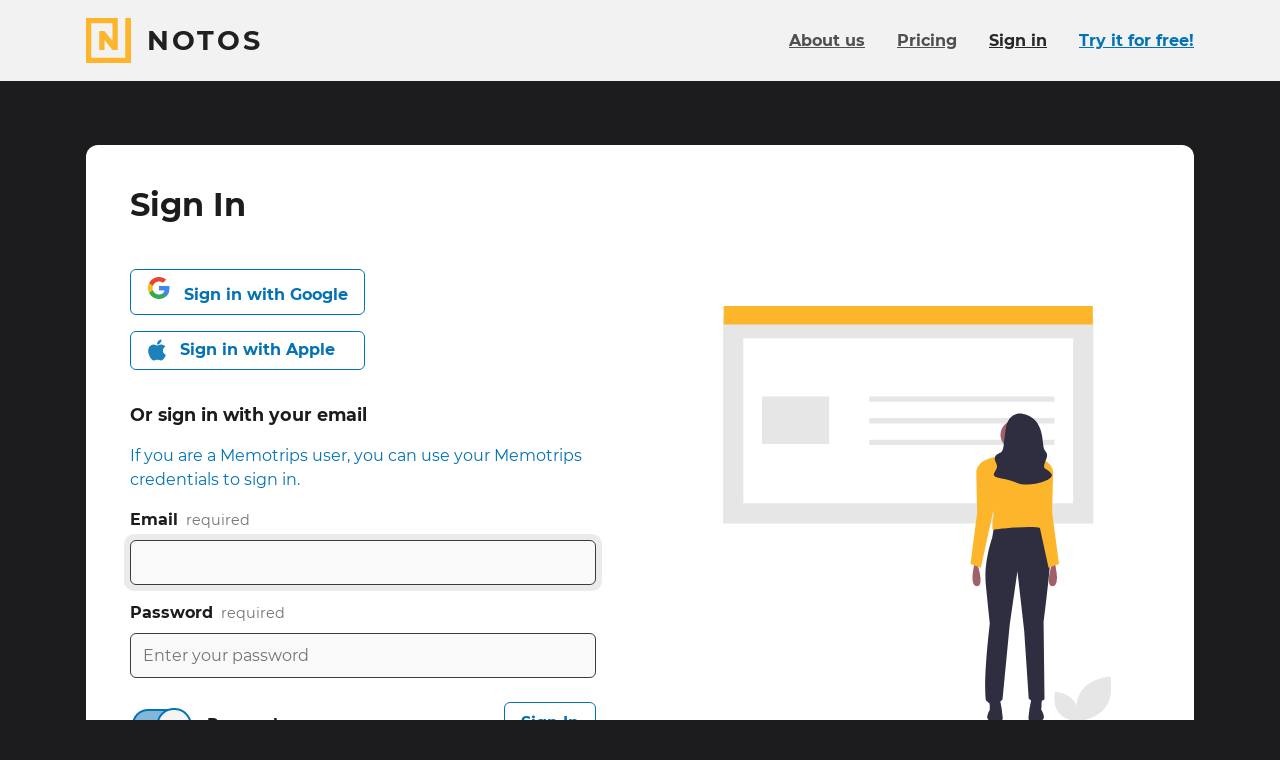

--- FILE ---
content_type: text/html; charset=utf-8
request_url: https://www.notos.co/auth/login
body_size: 11650
content:
<!DOCTYPE html>
<html lang="en" prefix="og: http://ogp.me/ns#">
<head>
<title>Sign In · Notos</title>
<meta charset="utf-8">
<link href="/apple-touch-icon.png" rel="apple-touch-icon" sizes="180x180">
<link href="/favicon-32x32.png" rel="icon" sizes="32x32" type="image/png">
<link href="/favicon-16x16.png" rel="icon" sizes="16x16" type="image/png">
<link href="/site.webmanifest" rel="manifest">
<link color="#fdb52b" href="/safari-pinned-tab.svg" rel="mask-icon">
<meta content="#000000" name="msapplication-TileColor">
<meta content="#000000" name="theme-color">
<meta content="ie=edge" http-equiv="x-ua-Compatible">
<meta content="width=device-width, initial-scale=1" name="viewport">
<meta content="notranslate" name="google">
<meta content="@_notos" name="twitter:site">
<meta content="Notos" property="og:site_name">
<meta content="#{asset_url(&quot;logo-notos-background-512.png&quot;)}" property="og:logo">
<meta content="en_US" property="og:locale">
<meta content="Sign In" property="og:title">
<meta name="apple-itunes-app" content="app-id=1557216650">
<meta content="3fad11ab39aa8f7c5bfadf0f65c8b30fa06f971d
" name="release">
<meta content="sign-in" name="page-name">
<meta content="[base64]" name="notos-config">

<meta name="csrf-param" content="authenticity_token" />
<meta name="csrf-token" content="SxDS2HZSjiocI6Xz1wEf-hZSpezCzpYCd0kavX0E1x-NHVM1oP4kQZVeHd1zmH9cela5m14pRgQjm9L-kbiVKg" />


<link rel="stylesheet" href="/vite/assets/application-BCeVBTQP.css" />
<script src="/vite/assets/polyfills-D4n_0OLW.js" type="module"></script>
<script src="/vite/assets/app-B97Q7A1A.js" crossorigin="anonymous" type="module"></script><link rel="modulepreload" href="/vite/assets/index-DYRKjHIs.js" as="script" crossorigin="anonymous">
<link rel="modulepreload" href="/vite/assets/client_router-D_vEkqK6.js" as="script" crossorigin="anonymous">
<link rel="modulepreload" href="/vite/assets/index-DT2MMM0g.js" as="script" crossorigin="anonymous">
<link rel="modulepreload" href="/vite/assets/success-BZvq8Z8u.js" as="script" crossorigin="anonymous"><link rel="stylesheet" href="/vite/assets/client_router-BShOAE6h.css" media="screen" />
<script src="/vite/assets/application-DnoMCnJS.js" crossorigin="anonymous" type="module"></script><link rel="modulepreload" href="/vite/assets/index-DT2MMM0g.js" as="script" crossorigin="anonymous">

</head>
<body class="">
<div class="page-main page-main-fluid">

<div data-react-class="RoutedRoot" data-react-props="{&quot;flash&quot;:[]}"></div>

</div>
<div class="page-footer">
<div class="wrapper">
<div class="brand">
<a class="brand-sticker" href="/"><svg xmlns="http://www.w3.org/2000/svg" viewBox="0 0 32 32" class="icon brand-sticker-logo size-l" focusable="false">
  <path d="M27.922 0V28.2359H3.76407V3.76407H18.824V16.314L13.1761 9.25495H9.41206V22.745H13.1761V15.686L18.824 22.745L22.5881 22.7449V0H0V32H32V0H27.922Z"></path>
</svg>
<div>
<p class="brand-sticker-title">Notos</p>
<p class="brand-sticker-tagline">
Bring your stories to life
</p>
</div>
</a><p class="pride">
Made with <svg xmlns="http://www.w3.org/2000/svg" viewBox="0 0 24 24" class="icon size-s inline" aria-hidden="true" focusable="false">
  <path d="M21.67 2.94a6.41 6.41 0 00-8.76.65l-.91.94-.93-.94a6.41 6.41 0 00-8.76-.65 6.73 6.73 0 00-.47 9.74L11 22a1.43 1.43 0 002.1 0l9.09-9.36a6.73 6.73 0 00-.52-9.7z"></path>
</svg>
 in Paris
</p>
<p class="app-badges">
<a href="https://apps.apple.com/en/app/id1557216650"><img alt="Download on the app store" src="/assets/app_store_badge_en-934fe08f.svg" />
</a><a href="https://play.google.com/store/apps/details?id=com.inteji.notos"><img alt="Get it on Google Play" src="/assets/google_play_badge_en-516d6117.svg" />
</a></p>
</div>
<ul class="links">
<li>
<a data-open-crisp="true" href="mailto:hello@notos.co"><svg xmlns="http://www.w3.org/2000/svg" viewBox="0 0 24 24" class="icon size-s" aria-hidden="true" focusable="false">
  <path d="m23.53 9c-1.08.85-2.44 1.88-7.22 5.35-.93.7-2.67 2.25-4.31 2.25s-3.38-1.6-4.36-2.3c-4.78-3.47-6.14-4.5-7.22-5.3a.26.26 0 0 0 -.42.19v9.56a2.22 2.22 0 0 0 2.25 2.25h19.5a2.25 2.25 0 0 0 2.25-2.25v-9.56a.3.3 0 0 0 -.47-.19z"></path>
  <path d="m12 15c1.08.05 2.62-1.36 3.42-1.92 6.24-4.5 6.7-4.92 8.11-6a1.07 1.07 0 0 0 .47-.94v-.89a2.28 2.28 0 0 0 -2.25-2.25h-19.5a2.25 2.25 0 0 0 -2.25 2.25v.89a1 1 0 0 0 .42.86c1.41 1.16 1.88 1.58 8.11 6.08.8.56 2.35 1.97 3.47 1.92z"></path>
</svg>
<span>Contact Us</span>
</a></li>
<li>
<a href="/about"><svg xmlns="http://www.w3.org/2000/svg" viewBox="0 0 32 32" class="icon size-s" focusable="false" aria-hidden="true">
  <path d="M27.922 0V28.2359H3.76407V3.76407H18.824V16.314L13.1761 9.25495H9.41206V22.745H13.1761V15.686L18.824 22.745L22.5881 22.7449V0H0V32H32V0H27.922Z"></path>
</svg>
<span>About Us</span>
</a></li>
<li>
<a href="/roadmap"><svg xmlns="http://www.w3.org/2000/svg" viewBox="0 0 24 24" class="icon size-s" aria-hidden="true" focusable="false">
  <path d="m23.89 18.12-5.83-13.32a1.33 1.33 0 0 0 -1.17-.8h-4l.09 1c0 .17-.13.34-.34.34h-1.24c-.21 0-.38-.17-.34-.34l.09-1h-4a1.33 1.33 0 0 0 -1.17.8l-5.87 13.32a1.34 1.34 0 0 0 1.17 1.88h8.2l.42-4a.71.71 0 0 1 .66-.63h2.88a.71.71 0 0 1 .66.63l.42 4h8.2a1.34 1.34 0 0 0 1.17-1.88zm-13.04-11.12a.36.36 0 0 1 .34-.33h1.62a.36.36 0 0 1 .34.33l.2 1.79a.51.51 0 0 1 -.5.54h-1.7a.51.51 0 0 1 -.5-.54zm2.3 7h-2.3a.64.64 0 0 1 -.66-.71l.21-2a.7.7 0 0 1 .66-.62h1.88a.7.7 0 0 1 .66.62l.21 2a.64.64 0 0 1 -.66.71z"></path>
</svg>
<span>Roadmap</span>
</a></li>
<li>
<a href="/pricing"><svg xmlns="http://www.w3.org/2000/svg" viewBox="0 0 24 24" class="icon size-s" aria-hidden="true" focusable="false">
  <path d="m18.66 10.87-7.92-7.87a2.11 2.11 0 0 0 -1.28-.57h-7.66a1.81 1.81 0 0 0 -1.8 1.76v7.69a2 2 0 0 0 .53 1.28l7.92 7.92a1.79 1.79 0 0 0 2.55 0l7.66-7.66a1.79 1.79 0 0 0 0-2.55zm-14.46-2.48a1.78 1.78 0 0 1 -1.8-1.8 1.8 1.8 0 0 1 1.8-1.8 1.83 1.83 0 0 1 1.8 1.8 1.81 1.81 0 0 1 -1.8 1.8z"></path>
  <path d="m23.46 10.87-7.92-7.87a2.09 2.09 0 0 0 -1.27-.57h-1.84l7.36 7.4a3.36 3.36 0 0 1 1 2.37 3.44 3.44 0 0 1 -1 2.4l-6.54 6.53a1.8 1.8 0 0 0 2.56 0l7.65-7.66a1.78 1.78 0 0 0 0-2.6z"></path>
</svg>
<span>Pricing</span>
</a></li>
<li>
<a href="/gift_cards"><svg xmlns="http://www.w3.org/2000/svg" viewBox="0 0 512 512" class="icon size-s" aria-hidden="true" focusable="false"><path d="m190.5 68.8 34.8 59.2H152c-22.1 0-40-17.9-40-40s17.9-40 40-40h2.2c14.9 0 28.8 7.9 36.3 20.8zM64 88c0 14.4 3.5 28 9.6 40H32c-17.7 0-32 14.3-32 32v64c0 17.7 14.3 32 32 32h448c17.7 0 32-14.3 32-32v-64c0-17.7-14.3-32-32-32h-41.6c6.1-12 9.6-25.6 9.6-40 0-48.6-39.4-88-88-88h-2.2c-31.9 0-61.5 16.9-77.7 44.4L256 85.5l-24.1-41C215.7 16.9 186.1 0 154.2 0H152c-48.6 0-88 39.4-88 88zm336 0c0 22.1-17.9 40-40 40h-73.3l34.8-59.2c7.6-12.9 21.4-20.8 36.3-20.8h2.2c22.1 0 40 17.9 40 40zM32 288v176c0 26.5 21.5 48 48 48h144V288H32zm256 224h144c26.5 0 48-21.5 48-48V288H288v224z"></path></svg>
<span>Notos Gift Card</span>
</a></li>
<li><a href="/privacy">Privacy</a></li>
<li><a href="/legal">Legal</a></li>
<li>
<a target="_blank" href="https://s.prod.notostech.net/ma/legal/CGV_NOTOS_EN_20250601.pdf">Terms &amp; Conditions</a>
</li>
</ul>
<div class="links">
<ul>
<li>
<a rel="me" href="https://help.notos.co/"><svg xmlns="http://www.w3.org/2000/svg" viewBox="0 0 24 24" class="icon size-s" aria-hidden="true" focusable="false">
  <path d="m12 0a12 12 0 1 0 12 12 12 12 0 0 0 -12-12zm0 20.42a2.19 2.19 0 0 1 -2.23-2.23 2.22 2.22 0 0 1 2.23-2.19 2.25 2.25 0 0 1 2.23 2.22 2.23 2.23 0 0 1 -2.23 2.2zm1.94-6.34v.05a.59.59 0 0 1 -.59.58h-2.7a.56.56 0 0 1 -.59-.58v-.19c0-2 1.5-2.76 2.62-3.39s1.59-.92 1.59-1.65c0-1-1.25-1.59-2.22-1.59-1.31 0-1.89.63-2.76 1.74a.61.61 0 0 1 -.82.1l-1.7-1.26a.6.6 0 0 1 -.09-.83 6.22 6.22 0 0 1 5.61-3.06c2.76 0 5.71 2.1 5.71 4.9 0 3.78-4.06 3.83-4.06 5.18z"></path>
</svg>
<span>Help center</span>
</a></li>
<li>
<a rel="me" href="https://www.notos.co/blog/"><svg xmlns="http://www.w3.org/2000/svg" viewBox="0 0 24 24" class="icon size-s" aria-hidden="true" focusable="false">
  <path d="M23,4H3.67a1,1,0,0,0-1,1v.33H1a1,1,0,0,0-1,1V17.67A2.33,2.33,0,0,0,2.33,20H22a2,2,0,0,0,2-2V5A1,1,0,0,0,23,4ZM2.67,17.67a.33.33,0,0,1-.34.33A.3.3,0,0,1,2,17.67V7.33h.67Zm10-.84a.51.51,0,0,1-.5.5H5.83a.48.48,0,0,1-.5-.5V16.5a.51.51,0,0,1,.5-.5h6.34a.54.54,0,0,1,.5.5Zm0-4a.51.51,0,0,1-.5.5H5.83a.48.48,0,0,1-.5-.5V12.5a.51.51,0,0,1,.5-.5h6.34a.54.54,0,0,1,.5.5Zm8.66,4a.51.51,0,0,1-.5.5H14.5a.48.48,0,0,1-.5-.5V16.5a.51.51,0,0,1,.5-.5h6.33a.54.54,0,0,1,.5.5Zm0-4a.51.51,0,0,1-.5.5H14.5a.48.48,0,0,1-.5-.5V12.5a.51.51,0,0,1,.5-.5h6.33a.54.54,0,0,1,.5.5Zm0-4a.51.51,0,0,1-.5.5h-15a.48.48,0,0,1-.5-.5V7.17a.51.51,0,0,1,.5-.5h15a.54.54,0,0,1,.5.5Z"></path>
</svg>
<span>Blog</span>
</a></li>
</ul>
<ul class="social">
<li>
<a rel="me" href="https://oisaur.com/@notos"><svg xmlns="http://www.w3.org/2000/svg" viewBox="0 0 448 512" class="icon size-s" aria-hidden="true" focusable="false">
  <path d="M433 179.11c0-97.2-63.71-125.7-63.71-125.7-62.52-28.7-228.56-28.4-290.48 0 0 0-63.72 28.5-63.72 125.7 0 115.7-6.6 259.4 105.63 289.1 40.51 10.7 75.32 13 103.33 11.4 50.81-2.8 79.32-18.1 79.32-18.1l-1.7-36.9s-36.31 11.4-77.12 10.1c-40.41-1.4-83-4.4-89.63-54a102.54 102.54 0 0 1-.9-13.9c85.63 20.9 158.65 9.1 178.75 6.7 56.12-6.7 105-41.3 111.23-72.9 9.8-49.8 9-121.5 9-121.5zm-75.12 125.2h-46.63v-114.2c0-49.7-64-51.6-64 6.9v62.5h-46.33V197c0-58.5-64-56.6-64-6.9v114.2H90.19c0-122.1-5.2-147.9 18.41-175 25.9-28.9 79.82-30.8 103.83 6.1l11.6 19.5 11.6-19.5c24.11-37.1 78.12-34.8 103.83-6.1 23.71 27.3 18.4 53 18.4 175z"></path>
</svg>
<span>Mastodon</span>
</a></li>
<li>
<a rel="me" href="https://www.facebook.com/getnotos"><svg xmlns="http://www.w3.org/2000/svg" viewBox="0 0 24 24" class="icon size-s" aria-hidden="true" focusable="false">
  <path d="m24 12.07a12 12 0 1 0 -13.89 11.86v-8.37h-3v-3.49h3.05v-2.61c0-3 1.79-4.69 4.5-4.69a17.73 17.73 0 0 1 2.66.23v3h-1.5a1.75 1.75 0 0 0 -2 1.89v2.22h3.34l-.53 3.49h-2.79v8.37a12 12 0 0 0 10.16-11.9z"></path>
</svg>
<span>Facebook</span>
</a></li>
<li>
<a rel="me" href="https://www.instagram.com/notos_app"><svg xmlns="http://www.w3.org/2000/svg" viewBox="0 0 24 24" class="icon size-s" aria-hidden="true" focusable="false">
  <path d="M23.92,7A7.25,7.25,0,0,0,22,2,7.25,7.25,0,0,0,17,.08C15,0,9,0,7,.08A7.35,7.35,0,0,0,2,2,7.25,7.25,0,0,0,.08,7C0,9,0,15,.08,17A7.35,7.35,0,0,0,2,22a7.35,7.35,0,0,0,5,1.93C9,24,15,24,17,23.92A7.25,7.25,0,0,0,22,22a7.35,7.35,0,0,0,1.93-5C24,15,24,9,23.92,7ZM21.35,19a4,4,0,0,1-2.25,2.31c-1.61.64-5.36.48-7.07.48S6.51,22,5,21.35A4,4,0,0,1,2.65,19C2,17.49,2.17,13.74,2.17,12S2,6.51,2.65,4.9A4.12,4.12,0,0,1,5,2.65C6.51,2,10.26,2.17,12,2.17s5.46-.16,7.07.48A4,4,0,0,1,21.35,4.9c.64,1.61.48,5.36.48,7.07S22,17.49,21.35,19Z"></path>
  <path d="M12,5.81A6.17,6.17,0,1,0,18.19,12,6.16,6.16,0,0,0,12,5.81ZM12,16a4,4,0,0,1-4-4,4,4,0,1,1,4,4Z"></path>
  <path d="M18.4,4.15A1.45,1.45,0,1,0,19.85,5.6,1.44,1.44,0,0,0,18.4,4.15Z"></path>
</svg>
<span>Instagram</span>
</a></li>
</ul>
</div>
</div>
</div>
<div id="locale-data" data-country="US" data-currency="usd"></div>
</body>
</html>


--- FILE ---
content_type: text/javascript; charset=utf-8
request_url: https://www.notos.co/vite/assets/login-aBsRTwTI.js
body_size: 754
content:
import{j as f,d0 as o}from"./index-DYRKjHIs.js";import{P as a}from"./page_modal-DWxQLcHC.js";import{r as d}from"./-common-BAS2DMOu.js";import"./index-DT2MMM0g.js";(function(){try{var e=typeof window<"u"?window:typeof global<"u"?global:typeof globalThis<"u"?globalThis:typeof self<"u"?self:{};e.SENTRY_RELEASE={id:"3fad11ab39aa8f7c5bfadf0f65c8b30fa06f971d"}}catch(n){}})();try{(function(){var e=typeof window<"u"?window:typeof global<"u"?global:typeof globalThis<"u"?globalThis:typeof self<"u"?self:{},n=new e.Error().stack;n&&(e._sentryDebugIds=e._sentryDebugIds||{},e._sentryDebugIds[n]="b5ef3e8b-4649-4a4f-aa0b-443f2e9ff234",e._sentryDebugIdIdentifier="sentry-dbid-b5ef3e8b-4649-4a4f-aa0b-443f2e9ff234")})()}catch(e){}const l=()=>f.jsx(a,{illus:"generic",children:f.jsx(o,{source:"signInPage",open:"signIn",onAuthed:d})});export{l as component};
//# sourceMappingURL=login-aBsRTwTI.js.map


--- FILE ---
content_type: image/svg+xml
request_url: https://www.notos.co/vite/assets/generic-CygfNk9n.svg
body_size: 4102
content:
<svg viewBox="0 0 400 429" fill="none" xmlns="http://www.w3.org/2000/svg">
<path d="M393.831 413.978C384.318 426.717 364.572 428.058 364.572 428.058C364.572 428.058 360.249 408.744 369.762 396.005C379.274 383.266 399.02 381.925 399.02 381.925C399.02 381.925 403.343 401.239 393.831 413.978Z" fill="#E6E6E6"/>
<path d="M345.373 418.767C351.65 427.173 364.679 428.058 364.679 428.058C364.679 428.058 367.532 415.313 361.255 406.907C354.978 398.501 341.949 397.616 341.949 397.616C341.949 397.616 339.096 410.361 345.373 418.767Z" fill="#E6E6E6"/>
<path d="M387.93 428.825H217.905V427.435H388.182L387.93 428.825Z" fill="#3F3D56"/>
<path d="M381.521 12.2711H0V224.227H381.521V12.2711Z" fill="#E6E6E6"/>
<path d="M20.8345 203.392H360.686V33.1057H20.8345V203.392Z" fill="white"/>
<path d="M380.963 0H0.557617V18.9645H380.963V0Z" fill="#FDB52B"/>
<path d="M109.281 93.1488H40.1162V142.233H109.281V93.1488Z" fill="#E6E6E6"/>
<path d="M341.404 93.1488H150.644V98.7266H341.404V93.1488Z" fill="#E6E6E6"/>
<path d="M341.404 115.46H150.644V121.038H341.404V115.46Z" fill="#E6E6E6"/>
<path d="M341.404 137.771H150.644V143.349H341.404V137.771Z" fill="#E6E6E6"/>
<path d="M279.07 228.365L277.209 239.064C277.209 239.064 268.371 263.718 270.697 286.976C273.022 310.234 274.883 326.515 274.883 326.515C274.883 326.515 267.906 385.125 270.697 406.058C270.697 406.058 278.139 416.291 287.908 405.592L295.35 328.375L303.258 273.486L310.236 334.888L314.887 404.662C314.887 404.662 321.399 411.64 331.168 405.593L330.238 326.515C330.238 326.515 338.611 259.531 337.215 253.949C335.82 248.367 326.516 226.504 326.516 226.504L279.07 228.365Z" fill="#2F2E41"/>
<path d="M274.418 406.523L274.883 416.291C274.883 416.291 267.793 427.349 276.631 427.349C276.72 427.349 276.544 427.349 276.631 427.349C283.023 427.329 288.8 430.205 288.044 423.858L286.977 414.896L285.117 405.127L274.418 406.523Z" fill="#2F2E41"/>
<path d="M328.321 406.523L327.856 416.291C327.856 416.291 334.946 427.349 326.108 427.349C326.019 427.349 326.195 427.349 326.108 427.349C319.716 427.329 313.939 430.205 314.695 423.858L315.762 414.896L317.622 405.127L328.321 406.523Z" fill="#2F2E41"/>
<path d="M300.7 147.659C308.921 147.659 315.585 140.995 315.585 132.774C315.585 124.553 308.921 117.889 300.7 117.889C292.479 117.889 285.814 124.553 285.814 132.774C285.814 140.995 292.479 147.659 300.7 147.659Z" fill="#9F616A"/>
<path d="M294.187 142.542C294.187 142.542 296.048 163.94 290.466 167.196C284.884 170.452 313.724 169.057 313.724 169.057C313.724 169.057 307.212 143.938 307.677 141.147L294.187 142.542Z" fill="#FFB8B8"/>
<path d="M322.33 156.265C322.33 156.265 303.723 147.892 277.674 156.265C277.674 156.265 266.277 159.288 264.882 163.01C263.486 166.731 280.465 209.293 278.604 216.736C277.485 221.298 277.17 226.021 277.674 230.691C277.674 230.691 318.608 225.109 328.377 229.295C328.377 229.295 324.655 217.201 325.586 208.828C326.516 200.455 334.424 161.382 334.424 161.382C334.424 161.382 330.237 157.195 322.33 156.265Z" fill="#FDB52B"/>
<path d="M338.61 266.974C338.61 266.974 331.633 288.371 339.075 288.836C346.518 289.302 343.262 272.556 343.262 272.556L342.332 266.974H338.61Z" fill="#9F616A"/>
<path d="M324.656 164.172L334.424 161.381C334.424 161.381 340.006 165.568 340.006 171.15C340.006 176.732 339.076 212.549 339.076 212.549L346.053 266.043L335.354 269.765L322.795 212.084L324.656 164.172Z" fill="#FDB52B"/>
<path d="M262.324 266.974C262.324 266.974 269.301 288.371 261.858 288.836C254.416 289.302 257.672 272.556 257.672 272.556L258.602 266.974H262.324Z" fill="#9F616A"/>
<path d="M276.278 164.172L266.51 161.381C266.51 161.381 260.928 165.568 260.928 171.15C260.928 176.732 261.858 212.549 261.858 212.549L254.881 266.043L265.58 269.765L278.139 212.084L276.278 164.172Z" fill="#FDB52B"/>
<path d="M307.212 110.911C307.212 110.911 294.187 108.585 291.396 125.796C288.605 143.008 290.001 149.52 285.349 151.38C280.698 153.241 279.302 155.567 280.232 159.288C281.163 163.01 284.419 164.405 279.767 171.382C275.116 178.36 290.001 176.499 302.095 182.081C314.189 187.663 342.099 179.755 338.378 173.243C334.657 166.731 328.61 169.522 331.401 162.079C334.191 154.637 335.122 153.241 331.401 148.589C327.679 143.938 333.261 115.098 307.212 110.911Z" fill="#2F2E41"/>
</svg>


--- FILE ---
content_type: text/javascript; charset=utf-8
request_url: https://www.notos.co/vite/assets/app-B97Q7A1A.js
body_size: 1421
content:
import{j as n,r as i,c as f,a as c,b as u,d as b,e as y}from"./index-DYRKjHIs.js";import{Q as p,q as s,C as m,c as g}from"./client_router-D_vEkqK6.js";import{l as E}from"./index-DT2MMM0g.js";import"./success-BZvq8Z8u.js";(function(){try{var e=typeof window<"u"?window:typeof global<"u"?global:typeof globalThis<"u"?globalThis:typeof self<"u"?self:{};e.SENTRY_RELEASE={id:"3fad11ab39aa8f7c5bfadf0f65c8b30fa06f971d"}}catch(a){}})();try{(function(){var e=typeof window<"u"?window:typeof global<"u"?global:typeof globalThis<"u"?globalThis:typeof self<"u"?self:{},a=new e.Error().stack;a&&(e._sentryDebugIds=e._sentryDebugIds||{},e._sentryDebugIds[a]="92717a40-304c-4fe8-b27a-2b6bb5a745ef",e._sentryDebugIdIdentifier="sentry-dbid-92717a40-304c-4fe8-b27a-2b6bb5a745ef")})()}catch(e){}const h=e=>n.jsx(i.StrictMode,{children:n.jsx(p,{client:s,children:n.jsx(m,{...e})})});E().then(()=>{const e=document.querySelector("[data-react-class=RoutedRoot]");if(!e)return;const a=e.getAttribute("data-react-props"),r=a?JSON.parse(a):void 0;if(r&&"preload"in r&&r.preload){const{preload:t}=r;t.bookProjects&&t.bookProjects.forEach(o=>{s.setQueryData(["bookProject",o.id],f(o))}),t.albums&&t.albums.forEach(o=>{s.setQueryData(["album",o.id],c(o))}),t.publicProfiles&&Object.entries(t.publicProfiles).forEach(([o,l])=>{s.setQueryData(u(o).queryKey,l)}),t.myAlbums&&s.setQueryData(b.queryKey,t.myAlbums),r.preload=void 0}r&&"currentUser"in r&&s.setQueryData(g.queryKey,r.currentUser);const d=i.createElement(h,r);y.createRoot(e).render(d)});
//# sourceMappingURL=app-B97Q7A1A.js.map


--- FILE ---
content_type: text/javascript; charset=utf-8
request_url: https://www.notos.co/vite/assets/polyfill-BcVkdjQb.js
body_size: 1383
content:
import{an as u,ao as a,B as s}from"./index-DT2MMM0g.js";import{r as b}from"./index-CFERS2zX.js";(function(){try{var e=typeof window<"u"?window:typeof global<"u"?global:typeof globalThis<"u"?globalThis:typeof self<"u"?self:{};e.SENTRY_RELEASE={id:"3fad11ab39aa8f7c5bfadf0f65c8b30fa06f971d"}}catch(l){}})();try{(function(){var e=typeof window<"u"?window:typeof global<"u"?global:typeof globalThis<"u"?globalThis:typeof self<"u"?self:{},l=new e.Error().stack;l&&(e._sentryDebugIds=e._sentryDebugIds||{},e._sentryDebugIds[l]="1ba98dac-0532-4f23-baec-bb97b7eedd9d",e._sentryDebugIdIdentifier="sentry-dbid-1ba98dac-0532-4f23-baec-bb97b7eedd9d")})()}catch(e){}function c(e,l){for(var n=0;n<l.length;n++){const o=l[n];if(typeof o!="string"&&!Array.isArray(o)){for(const t in o)if(t!=="default"&&!(t in e)){const r=Object.getOwnPropertyDescriptor(o,t);r&&Object.defineProperty(e,t,r.get?r:{enumerable:!0,get:()=>o[t]})}}}return Object.freeze(Object.defineProperty(e,Symbol.toStringTag,{value:"Module"}))}var f={},i;function y(){if(i)return f;i=1,Object.defineProperty(f,"__esModule",{value:!0});var e=b(),l=u();return typeof Intl>"u"&&(typeof window<"u"?Object.defineProperty(window,"Intl",{value:{}}):typeof a<"u"&&Object.defineProperty(a,"Intl",{value:{}})),(0,l.shouldPolyfill)()&&Object.defineProperty(Intl,"getCanonicalLocales",{value:e.getCanonicalLocales,writable:!0,enumerable:!1,configurable:!0}),f}var d=y();const p=s(d),_=c({__proto__:null,default:p},[d]);export{_ as p};
//# sourceMappingURL=polyfill-BcVkdjQb.js.map


--- FILE ---
content_type: text/javascript; charset=utf-8
request_url: https://www.notos.co/vite/assets/-common-BAS2DMOu.js
body_size: 663
content:
(function(){try{var e=typeof window<"u"?window:typeof global<"u"?global:typeof globalThis<"u"?globalThis:typeof self<"u"?self:{};e.SENTRY_RELEASE={id:"3fad11ab39aa8f7c5bfadf0f65c8b30fa06f971d"}}catch(n){}})();try{(function(){var e=typeof window<"u"?window:typeof global<"u"?global:typeof globalThis<"u"?globalThis:typeof self<"u"?self:{},n=new e.Error().stack;n&&(e._sentryDebugIds=e._sentryDebugIds||{},e._sentryDebugIds[n]="4351e4a4-f8b5-40fb-a352-d181a998063c",e._sentryDebugIdIdentifier="sentry-dbid-4351e4a4-f8b5-40fb-a352-d181a998063c")})()}catch(e){}const o=({redirectPath:e})=>new Promise(()=>{window.location.search.includes("rp=1")?window.location.replace("/pricing?om=1"):e?window.location.replace(e):window.location.reload()});export{o as r};
//# sourceMappingURL=-common-BAS2DMOu.js.map
